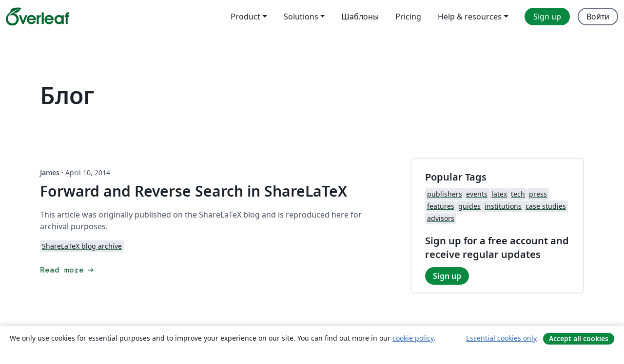

--- FILE ---
content_type: text/html; charset=utf-8
request_url: https://ru.overleaf.com/blog/page/87
body_size: 11728
content:
<!DOCTYPE html><html lang="ru"><head><title translate="no">Blog - Overleaf, Онлайн редактор LaTeX</title><meta name="twitter:title" content="Blog"><meta name="og:title" content="Blog"><meta name="description" content="Простой в использовании онлайн редактор LaTeX. Не требует установки, поддерживает совместную работу в реальном времени, контроль версий, сотни шаблонов LaTeX и многое другое."><meta itemprop="description" content="Простой в использовании онлайн редактор LaTeX. Не требует установки, поддерживает совместную работу в реальном времени, контроль версий, сотни шаблонов LaTeX и многое другое."><meta itemprop="image" content="https://cdn.overleaf.com/img/ol-brand/overleaf_og_logo.png"><meta name="image" content="https://cdn.overleaf.com/img/ol-brand/overleaf_og_logo.png"><meta itemprop="name" content="Overleaf, the Online LaTeX Editor"><meta name="twitter:card" content="summary"><meta name="twitter:site" content="@overleaf"><meta name="twitter:description" content="Простой в использовании онлайн редактор LaTeX. Не требует установки, поддерживает совместную работу в реальном времени, контроль версий, сотни шаблонов LaTeX и многое другое."><meta name="twitter:image" content="https://cdn.overleaf.com/img/ol-brand/overleaf_og_logo.png"><meta property="fb:app_id" content="400474170024644"><meta property="og:description" content="Простой в использовании онлайн редактор LaTeX. Не требует установки, поддерживает совместную работу в реальном времени, контроль версий, сотни шаблонов LaTeX и многое другое."><meta property="og:image" content="https://cdn.overleaf.com/img/ol-brand/overleaf_og_logo.png"><meta property="og:type" content="website"><meta name="viewport" content="width=device-width, initial-scale=1.0, user-scalable=yes"><link rel="icon" sizes="32x32" href="https://cdn.overleaf.com/favicon-32x32.png"><link rel="icon" sizes="16x16" href="https://cdn.overleaf.com/favicon-16x16.png"><link rel="icon" href="https://cdn.overleaf.com/favicon.svg" type="image/svg+xml"><link rel="apple-touch-icon" href="https://cdn.overleaf.com/apple-touch-icon.png"><link rel="mask-icon" href="https://cdn.overleaf.com/mask-favicon.svg" color="#046530"><link rel="canonical" href="https://ru.overleaf.com/blog/page/87"><link rel="manifest" href="https://cdn.overleaf.com/web.sitemanifest"><link rel="stylesheet" href="https://cdn.overleaf.com/stylesheets/main-style-afe04ae5b3f262f1f6a9.css" id="main-stylesheet"><link rel="alternate" href="https://www.overleaf.com/blog/page/87" hreflang="en"><link rel="alternate" href="https://cs.overleaf.com/blog/page/87" hreflang="cs"><link rel="alternate" href="https://es.overleaf.com/blog/page/87" hreflang="es"><link rel="alternate" href="https://pt.overleaf.com/blog/page/87" hreflang="pt"><link rel="alternate" href="https://fr.overleaf.com/blog/page/87" hreflang="fr"><link rel="alternate" href="https://de.overleaf.com/blog/page/87" hreflang="de"><link rel="alternate" href="https://sv.overleaf.com/blog/page/87" hreflang="sv"><link rel="alternate" href="https://tr.overleaf.com/blog/page/87" hreflang="tr"><link rel="alternate" href="https://it.overleaf.com/blog/page/87" hreflang="it"><link rel="alternate" href="https://cn.overleaf.com/blog/page/87" hreflang="zh-CN"><link rel="alternate" href="https://no.overleaf.com/blog/page/87" hreflang="no"><link rel="alternate" href="https://ru.overleaf.com/blog/page/87" hreflang="ru"><link rel="alternate" href="https://da.overleaf.com/blog/page/87" hreflang="da"><link rel="alternate" href="https://ko.overleaf.com/blog/page/87" hreflang="ko"><link rel="alternate" href="https://ja.overleaf.com/blog/page/87" hreflang="ja"><link rel="preload" href="https://cdn.overleaf.com/js/ru-json-3e296b82e9907483cfcd.js" as="script" nonce="4EC0ozDfkNx4eOUAoAxW3A=="><script type="text/javascript" nonce="4EC0ozDfkNx4eOUAoAxW3A==" id="ga-loader" data-ga-token="UA-112092690-1" data-ga-token-v4="G-RV4YBCCCWJ" data-cookie-domain=".overleaf.com" data-session-analytics-id="c40fd5e0-7cb5-4d8c-ae8e-dc2ed0a2a7d1">var gaSettings = document.querySelector('#ga-loader').dataset;
var gaid = gaSettings.gaTokenV4;
var gaToken = gaSettings.gaToken;
var cookieDomain = gaSettings.cookieDomain;
var sessionAnalyticsId = gaSettings.sessionAnalyticsId;
if(gaid) {
    var additionalGaConfig = sessionAnalyticsId ? { 'user_id': sessionAnalyticsId } : {};
    window.dataLayer = window.dataLayer || [];
    function gtag(){
        dataLayer.push(arguments);
    }
    gtag('js', new Date());
    gtag('config', gaid, { 'anonymize_ip': true, ...additionalGaConfig });
}
if (gaToken) {
    window.ga = window.ga || function () {
        (window.ga.q = window.ga.q || []).push(arguments);
    }, window.ga.l = 1 * new Date();
}
var loadGA = window.olLoadGA = function() {
    if (gaid) {
        var s = document.createElement('script');
        s.setAttribute('async', 'async');
        s.setAttribute('src', 'https://www.googletagmanager.com/gtag/js?id=' + gaid);
        document.querySelector('head').append(s);
    } 
    if (gaToken) {
        (function(i,s,o,g,r,a,m){i['GoogleAnalyticsObject']=r;i[r]=i[r]||function(){
        (i[r].q=i[r].q||[]).push(arguments)},i[r].l=1*new Date();a=s.createElement(o),
        m=s.getElementsByTagName(o)[0];a.async=1;a.src=g;m.parentNode.insertBefore(a,m)
        })(window,document,'script','//www.google-analytics.com/analytics.js','ga');
        ga('create', gaToken, cookieDomain.replace(/^\./, ""));
        ga('set', 'anonymizeIp', true);
        if (sessionAnalyticsId) {
            ga('set', 'userId', sessionAnalyticsId);
        }
        ga('send', 'pageview');
    }
};
// Check if consent given (features/cookie-banner)
var oaCookie = document.cookie.split('; ').find(function(cookie) {
    return cookie.startsWith('oa=');
});
if(oaCookie) {
    var oaCookieValue = oaCookie.split('=')[1];
    if(oaCookieValue === '1') {
        loadGA();
    }
}
</script><meta name="ol-csrfToken" content="2jvXEGip-xg_dp4lucWthdCnFGc8tRGi03Is"><meta name="ol-baseAssetPath" content="https://cdn.overleaf.com/"><meta name="ol-mathJaxPath" content="/js/libs/mathjax-3.2.2/es5/tex-svg-full.js"><meta name="ol-dictionariesRoot" content="/js/dictionaries/0.0.3/"><meta name="ol-usersEmail" content=""><meta name="ol-ab" data-type="json" content="{}"><meta name="ol-user_id"><meta name="ol-i18n" data-type="json" content="{&quot;currentLangCode&quot;:&quot;ru&quot;}"><meta name="ol-ExposedSettings" data-type="json" content="{&quot;isOverleaf&quot;:true,&quot;appName&quot;:&quot;Overleaf&quot;,&quot;adminEmail&quot;:&quot;support@overleaf.com&quot;,&quot;dropboxAppName&quot;:&quot;Overleaf&quot;,&quot;ieeeBrandId&quot;:15,&quot;hasAffiliationsFeature&quot;:true,&quot;hasSamlFeature&quot;:true,&quot;samlInitPath&quot;:&quot;/saml/ukamf/init&quot;,&quot;hasLinkUrlFeature&quot;:true,&quot;hasLinkedProjectFileFeature&quot;:true,&quot;hasLinkedProjectOutputFileFeature&quot;:true,&quot;siteUrl&quot;:&quot;https://www.overleaf.com&quot;,&quot;emailConfirmationDisabled&quot;:false,&quot;maxEntitiesPerProject&quot;:2000,&quot;maxUploadSize&quot;:52428800,&quot;projectUploadTimeout&quot;:120000,&quot;recaptchaSiteKey&quot;:&quot;6LebiTwUAAAAAMuPyjA4pDA4jxPxPe2K9_ndL74Q&quot;,&quot;recaptchaDisabled&quot;:{&quot;invite&quot;:true,&quot;login&quot;:false,&quot;passwordReset&quot;:false,&quot;register&quot;:false,&quot;addEmail&quot;:false},&quot;textExtensions&quot;:[&quot;tex&quot;,&quot;latex&quot;,&quot;sty&quot;,&quot;cls&quot;,&quot;bst&quot;,&quot;bib&quot;,&quot;bibtex&quot;,&quot;txt&quot;,&quot;tikz&quot;,&quot;mtx&quot;,&quot;rtex&quot;,&quot;md&quot;,&quot;asy&quot;,&quot;lbx&quot;,&quot;bbx&quot;,&quot;cbx&quot;,&quot;m&quot;,&quot;lco&quot;,&quot;dtx&quot;,&quot;ins&quot;,&quot;ist&quot;,&quot;def&quot;,&quot;clo&quot;,&quot;ldf&quot;,&quot;rmd&quot;,&quot;lua&quot;,&quot;gv&quot;,&quot;mf&quot;,&quot;yml&quot;,&quot;yaml&quot;,&quot;lhs&quot;,&quot;mk&quot;,&quot;xmpdata&quot;,&quot;cfg&quot;,&quot;rnw&quot;,&quot;ltx&quot;,&quot;inc&quot;],&quot;editableFilenames&quot;:[&quot;latexmkrc&quot;,&quot;.latexmkrc&quot;,&quot;makefile&quot;,&quot;gnumakefile&quot;],&quot;validRootDocExtensions&quot;:[&quot;tex&quot;,&quot;Rtex&quot;,&quot;ltx&quot;,&quot;Rnw&quot;],&quot;fileIgnorePattern&quot;:&quot;**/{{__MACOSX,.git,.texpadtmp,.R}{,/**},.!(latexmkrc),*.{dvi,aux,log,toc,out,pdfsync,synctex,synctex(busy),fdb_latexmk,fls,nlo,ind,glo,gls,glg,bbl,blg,doc,docx,gz,swp}}&quot;,&quot;sentryAllowedOriginRegex&quot;:&quot;^(https://[a-z]+\\\\.overleaf.com|https://cdn.overleaf.com|https://compiles.overleafusercontent.com)/&quot;,&quot;sentryDsn&quot;:&quot;https://4f0989f11cb54142a5c3d98b421b930a@app.getsentry.com/34706&quot;,&quot;sentryEnvironment&quot;:&quot;production&quot;,&quot;sentryRelease&quot;:&quot;3fca81ea1aaa1427da62102cb638f0b288e609b2&quot;,&quot;hotjarId&quot;:&quot;5148484&quot;,&quot;hotjarVersion&quot;:&quot;6&quot;,&quot;enableSubscriptions&quot;:true,&quot;gaToken&quot;:&quot;UA-112092690-1&quot;,&quot;gaTokenV4&quot;:&quot;G-RV4YBCCCWJ&quot;,&quot;propensityId&quot;:&quot;propensity-001384&quot;,&quot;cookieDomain&quot;:&quot;.overleaf.com&quot;,&quot;templateLinks&quot;:[{&quot;name&quot;:&quot;Journal articles&quot;,&quot;url&quot;:&quot;/gallery/tagged/academic-journal&quot;,&quot;trackingKey&quot;:&quot;academic-journal&quot;},{&quot;name&quot;:&quot;Books&quot;,&quot;url&quot;:&quot;/gallery/tagged/book&quot;,&quot;trackingKey&quot;:&quot;book&quot;},{&quot;name&quot;:&quot;Formal letters&quot;,&quot;url&quot;:&quot;/gallery/tagged/formal-letter&quot;,&quot;trackingKey&quot;:&quot;formal-letter&quot;},{&quot;name&quot;:&quot;Assignments&quot;,&quot;url&quot;:&quot;/gallery/tagged/homework&quot;,&quot;trackingKey&quot;:&quot;homework-assignment&quot;},{&quot;name&quot;:&quot;Posters&quot;,&quot;url&quot;:&quot;/gallery/tagged/poster&quot;,&quot;trackingKey&quot;:&quot;poster&quot;},{&quot;name&quot;:&quot;Presentations&quot;,&quot;url&quot;:&quot;/gallery/tagged/presentation&quot;,&quot;trackingKey&quot;:&quot;presentation&quot;},{&quot;name&quot;:&quot;Reports&quot;,&quot;url&quot;:&quot;/gallery/tagged/report&quot;,&quot;trackingKey&quot;:&quot;lab-report&quot;},{&quot;name&quot;:&quot;CVs and résumés&quot;,&quot;url&quot;:&quot;/gallery/tagged/cv&quot;,&quot;trackingKey&quot;:&quot;cv&quot;},{&quot;name&quot;:&quot;Theses&quot;,&quot;url&quot;:&quot;/gallery/tagged/thesis&quot;,&quot;trackingKey&quot;:&quot;thesis&quot;},{&quot;name&quot;:&quot;view_all&quot;,&quot;url&quot;:&quot;/latex/templates&quot;,&quot;trackingKey&quot;:&quot;view-all&quot;}],&quot;labsEnabled&quot;:true,&quot;wikiEnabled&quot;:true,&quot;templatesEnabled&quot;:true,&quot;cioWriteKey&quot;:&quot;2530db5896ec00db632a&quot;,&quot;cioSiteId&quot;:&quot;6420c27bb72163938e7d&quot;,&quot;linkedInInsightsPartnerId&quot;:&quot;7472905&quot;}"><meta name="ol-splitTestVariants" data-type="json" content="{}"><meta name="ol-splitTestInfo" data-type="json" content="{}"><meta name="ol-algolia" data-type="json" content="{&quot;appId&quot;:&quot;SK53GL4JLY&quot;,&quot;apiKey&quot;:&quot;9ac63d917afab223adbd2cd09ad0eb17&quot;,&quot;indexes&quot;:{&quot;wiki&quot;:&quot;learn-wiki&quot;,&quot;gallery&quot;:&quot;gallery-production&quot;}}"><meta name="ol-isManagedAccount" data-type="boolean"><meta name="ol-shouldLoadHotjar" data-type="boolean"><meta name="ol-no-single-dollar" data-type="boolean" content></head><body class="website-redesign" data-theme="default"><a class="skip-to-content" href="#main-content">Skip to content</a><nav class="navbar navbar-default navbar-main navbar-expand-lg website-redesign-navbar" aria-label="Primary"><div class="container-fluid navbar-container"><div class="navbar-header"><a class="navbar-brand" href="/" aria-label="Overleaf"><div class="navbar-logo"></div></a></div><button class="navbar-toggler collapsed" id="navbar-toggle-btn" type="button" data-bs-toggle="collapse" data-bs-target="#navbar-main-collapse" aria-controls="navbar-main-collapse" aria-expanded="false" aria-label="Toggle Навигация"><span class="material-symbols" aria-hidden="true" translate="no">menu</span></button><div class="navbar-collapse collapse" id="navbar-main-collapse"><ul class="nav navbar-nav navbar-right ms-auto" role="menubar"><!-- loop over header_extras--><li class="dropdown subdued" role="none"><button class="dropdown-toggle" aria-haspopup="true" aria-expanded="false" data-bs-toggle="dropdown" role="menuitem" event-tracking="menu-expand" event-tracking-mb="true" event-tracking-trigger="click" event-segmentation="{&quot;item&quot;:&quot;product&quot;,&quot;location&quot;:&quot;top-menu&quot;}">Product</button><ul class="dropdown-menu dropdown-menu-end" role="menu"><li role="none"><a class="dropdown-item" role="menuitem" href="/about/features-overview" event-tracking="menu-click" event-tracking-mb="true" event-tracking-trigger="click" event-segmentation='{"item":"premium-features","location":"top-menu"}'>Возможности</a></li><li role="none"><a class="dropdown-item" role="menuitem" href="/about/ai-features" event-tracking="menu-click" event-tracking-mb="true" event-tracking-trigger="click" event-segmentation='{"item":"ai-features","location":"top-menu"}'>AI</a></li></ul></li><li class="dropdown subdued" role="none"><button class="dropdown-toggle" aria-haspopup="true" aria-expanded="false" data-bs-toggle="dropdown" role="menuitem" event-tracking="menu-expand" event-tracking-mb="true" event-tracking-trigger="click" event-segmentation="{&quot;item&quot;:&quot;solutions&quot;,&quot;location&quot;:&quot;top-menu&quot;}">Solutions</button><ul class="dropdown-menu dropdown-menu-end" role="menu"><li role="none"><a class="dropdown-item" role="menuitem" href="/for/enterprises" event-tracking="menu-click" event-tracking-mb="true" event-tracking-trigger="click" event-segmentation='{"item":"enterprises","location":"top-menu"}'>For business</a></li><li role="none"><a class="dropdown-item" role="menuitem" href="/for/universities" event-tracking="menu-click" event-tracking-mb="true" event-tracking-trigger="click" event-segmentation='{"item":"universities","location":"top-menu"}'>For universities</a></li><li role="none"><a class="dropdown-item" role="menuitem" href="/for/government" event-tracking="menu-click" event-tracking-mb="true" event-tracking-trigger="click" event-segmentation='{"item":"government","location":"top-menu"}'>For government</a></li><li role="none"><a class="dropdown-item" role="menuitem" href="/for/publishers" event-tracking="menu-click" event-tracking-mb="true" event-tracking-trigger="click" event-segmentation='{"item":"publishers","location":"top-menu"}'>For publishers</a></li><li role="none"><a class="dropdown-item" role="menuitem" href="/about/customer-stories" event-tracking="menu-click" event-tracking-mb="true" event-tracking-trigger="click" event-segmentation='{"item":"customer-stories","location":"top-menu"}'>Customer stories</a></li></ul></li><li class="subdued" role="none"><a class="nav-link subdued" role="menuitem" href="/latex/templates" event-tracking="menu-click" event-tracking-mb="true" event-tracking-trigger="click" event-segmentation='{"item":"templates","location":"top-menu"}'>Шаблоны</a></li><li class="subdued" role="none"><a class="nav-link subdued" role="menuitem" href="/user/subscription/plans" event-tracking="menu-click" event-tracking-mb="true" event-tracking-trigger="click" event-segmentation='{"item":"pricing","location":"top-menu"}'>Pricing</a></li><li class="dropdown subdued nav-item-help" role="none"><button class="dropdown-toggle" aria-haspopup="true" aria-expanded="false" data-bs-toggle="dropdown" role="menuitem" event-tracking="menu-expand" event-tracking-mb="true" event-tracking-trigger="click" event-segmentation="{&quot;item&quot;:&quot;help-and-resources&quot;,&quot;location&quot;:&quot;top-menu&quot;}">Help & resources</button><ul class="dropdown-menu dropdown-menu-end" role="menu"><li role="none"><a class="dropdown-item" role="menuitem" href="/learn" event-tracking="menu-click" event-tracking-mb="true" event-tracking-trigger="click" event-segmentation='{"item":"learn","location":"top-menu"}'>Документация</a></li><li role="none"><a class="dropdown-item" role="menuitem" href="/for/community/resources" event-tracking="menu-click" event-tracking-mb="true" event-tracking-trigger="click" event-segmentation='{"item":"help-guides","location":"top-menu"}'>Help guides</a></li><li role="none"><a class="dropdown-item" role="menuitem" href="/about/why-latex" event-tracking="menu-click" event-tracking-mb="true" event-tracking-trigger="click" event-segmentation='{"item":"why-latex","location":"top-menu"}'>Why LaTeX?</a></li><li role="none"><a class="dropdown-item" role="menuitem" href="/blog" event-tracking="menu-click" event-tracking-mb="true" event-tracking-trigger="click" event-segmentation='{"item":"blog","location":"top-menu"}'>Блог</a></li><li role="none"><a class="dropdown-item" role="menuitem" data-ol-open-contact-form-modal="contact-us" data-bs-target="#contactUsModal" href data-bs-toggle="modal" event-tracking="menu-click" event-tracking-mb="true" event-tracking-trigger="click" event-segmentation='{"item":"contact","location":"top-menu"}'><span>Связаться с нами</span></a></li></ul></li><!-- logged out--><!-- register link--><li class="primary" role="none"><a class="nav-link" role="menuitem" href="/register" event-tracking="menu-click" event-tracking-action="clicked" event-tracking-trigger="click" event-tracking-mb="true" event-segmentation='{"page":"/blog/page/87","item":"register","location":"top-menu"}'>Sign up</a></li><!-- login link--><li role="none"><a class="nav-link" role="menuitem" href="/login" event-tracking="menu-click" event-tracking-action="clicked" event-tracking-trigger="click" event-tracking-mb="true" event-segmentation='{"page":"/blog/page/87","item":"login","location":"top-menu"}'>Войти</a></li><!-- projects link and account menu--></ul></div></div></nav><main class="content cms-page content-page" id="main-content"><div class="container blog-container"><div class="row section-row"><div class="col-sm-12"><h1>Блог</h1></div></div><div class="blog"><div class="row section-row"><div class="col-sm-12 col-lg-8"><ul class="blog-list"><li class="blog-post"><small class="blog-date"><b>James&nbsp;</b><b aria-hidden>·&nbsp;</b>April 10, 2014</small><h2 class="blog-post-title-link"><a href="/blog/forward-and-reverse-search-in-sharelatex-2014-04-10">Forward and Reverse Search in ShareLaTeX</a></h2><div class="row blog-content-preview"><div class="col-sm-12"><div data-ol-mathjax><p>This article was originally published on the ShareLaTeX blog and is reproduced here for archival purposes.</p>
</div></div></div><div class="row blog-tags"><div class="col-sm-12"><div class="tags"><ul class="badge-link-list"><li><a class="badge-link badge-link-light" href="/blog/tagged/ShareLaTeX blog archive"><span class="badge text-dark bg-light"><span class="badge-content" data-badge-tooltip data-bs-placement="bottom" data-bs-title="ShareLaTeX blog archive">ShareLaTeX blog archive</span></span></a></li></ul></div></div></div><div class="row row-spaced"><div class="col-sm-12 blog-read-more"><a href="/blog/forward-and-reverse-search-in-sharelatex-2014-04-10">Read more<span class="material-symbols material-symbols-rounded" aria-hidden="true" translate="no">arrow_right_alt</span></a></div></div></li><li class="blog-post"><small class="blog-date"><b>John&nbsp;</b><b aria-hidden>·&nbsp;</b>April 7, 2014</small><h2 class="blog-post-title-link"><a href="/blog/158-synctex-is-here-scroll-click-and-hey-presto">SyncTeX is here! Scroll, click, and hey presto!</a></h2><div class="row blog-content-preview"><div class="col-sm-12"><div data-ol-mathjax><p><em>Spotted a typo in your article? Need to make quick changes to text, figures or equations?  Now you can simply click on the pdf preview and we'll take you straight to that line in the source text so you can edit it right away.</em></p>

<div><a href="/blog/158"><img src="https://www.filepicker.io/api/file/RYj384xpRdGEMfCeQCd6" alt="WriteLaTeX SyncTeX demo screenshot 0" style="width:90%;border:1px solid gray" /></a></div>
<br /></div></div></div><div class="row blog-tags"><div class="col-sm-12"></div></div><div class="row row-spaced"><div class="col-sm-12 blog-read-more"><a href="/blog/158-synctex-is-here-scroll-click-and-hey-presto">Read more<span class="material-symbols material-symbols-rounded" aria-hidden="true" translate="no">arrow_right_alt</span></a></div></div></li><li class="blog-post"><small class="blog-date">March 31, 2014</small><h2 class="blog-post-title-link"><a href="/blog/157-save-to-dropbox-and-create-protected-projects-on-pro">Save to Dropbox and Create Protected Projects on Pro</a></h2><div class="row blog-content-preview"><div class="col-sm-12"><div data-ol-mathjax><p>Overleaf Pro gives you access to an advanced set of features that make it even easier to create, edit and collaborate on your projects.</p>

<p>Here we provide a short guide to getting started with Pro, covering how to use the offline save to Dropbox feature, and how to create and share protected projects.</p></div></div></div><div class="row blog-tags"><div class="col-sm-12"></div></div><div class="row row-spaced"><div class="col-sm-12 blog-read-more"><a href="/blog/157-save-to-dropbox-and-create-protected-projects-on-pro">Read more<span class="material-symbols material-symbols-rounded" aria-hidden="true" translate="no">arrow_right_alt</span></a></div></div></li><li class="blog-post"><small class="blog-date"><b>James&nbsp;</b><b aria-hidden>·&nbsp;</b>March 31, 2014</small><h2 class="blog-post-title-link"><a href="/blog/track-changes-in-your-latex-documents-2014-03-31">Track changes in your LaTeX documents</a></h2><div class="row blog-content-preview"><div class="col-sm-12"><div data-ol-mathjax><p>This article was originally published on the ShareLaTeX blog and is reproduced here for archival purposes.</p>
</div></div></div><div class="row blog-tags"><div class="col-sm-12"><div class="tags"><ul class="badge-link-list"><li><a class="badge-link badge-link-light" href="/blog/tagged/ShareLaTeX blog archive"><span class="badge text-dark bg-light"><span class="badge-content" data-badge-tooltip data-bs-placement="bottom" data-bs-title="ShareLaTeX blog archive">ShareLaTeX blog archive</span></span></a></li></ul></div></div></div><div class="row row-spaced"><div class="col-sm-12 blog-read-more"><a href="/blog/track-changes-in-your-latex-documents-2014-03-31">Read more<span class="material-symbols material-symbols-rounded" aria-hidden="true" translate="no">arrow_right_alt</span></a></div></div></li><li class="blog-post"><small class="blog-date">March 10, 2014</small><h2 class="blog-post-title-link"><a href="/blog/155-support-for-eps-figures-on-writelatex">Support for EPS figures on writeLaTeX</a></h2><div class="row blog-content-preview"><div class="col-sm-12"><div data-ol-mathjax><p>As part of our recent upgrades to the writeLaTeX editor, you can now upload and insert .eps figures into your documents:</p>

<div style="text-align:center"><a href="/blog/155"><img src="https://www.filepicker.io/api/file/zWXrzujNTYuCadUnuE33" alt="Writelatex eps figure upload example screenshot" style="width:100%" /></a></div>
<br /></div></div></div><div class="row blog-tags"><div class="col-sm-12"></div></div><div class="row row-spaced"><div class="col-sm-12 blog-read-more"><a href="/blog/155-support-for-eps-figures-on-writelatex">Read more<span class="material-symbols material-symbols-rounded" aria-hidden="true" translate="no">arrow_right_alt</span></a></div></div></li></ul><nav role="navigation" aria-label="Pagination Navigation"><ul class="pagination"><li><a aria-label="Go to first page" href="/blog"><span aria-hidden="true">&lt;&lt;</span>
First</a></li><li><a aria-label="Go to previous page" href="/blog/page/86" rel="prev"><span aria-hidden="true">&lt;</span>
Prev</a></li><li aria-hidden="true"><span>…</span></li><li><a aria-label="Go to page 83" href="/blog/page/83">83</a></li><li><a aria-label="Go to page 84" href="/blog/page/84">84</a></li><li><a aria-label="Go to page 85" href="/blog/page/85">85</a></li><li><a aria-label="Go to page 86" href="/blog/page/86">86</a></li><li class="active"><span aria-label="Current Page, Page 87" aria-current="true">87</span></li><li><a aria-label="Go to page 88" href="/blog/page/88">88</a></li><li><a aria-label="Go to page 89" href="/blog/page/89">89</a></li><li><a aria-label="Go to page 90" href="/blog/page/90">90</a></li><li><a aria-label="Go to page 91" href="/blog/page/91">91</a></li><li class="ellipses" aria-hidden="true"><span>…</span></li><li><a aria-label="Go to next page" href="/blog/page/88" rel="next">Next
<span aria-hidden="true">&gt;</span></a></li><li><a aria-label="Go to last page" href="/blog/page/101">Last
<span aria-hidden="true">&gt;&gt;</span></a></li></ul></nav></div><div class="col-sm-12 col-lg-4"><div class="card card-grey-border sidebar-blog"><div class="card-body"><h2>Popular Tags</h2><div class="tags"><ul class="badge-link-list"><li><a class="badge-link badge-link-light" href="/blog/tagged/publishers"><span class="badge text-dark bg-light"><span class="badge-content" data-badge-tooltip data-bs-placement="bottom" data-bs-title="publishers">publishers</span></span></a></li><li><a class="badge-link badge-link-light" href="/blog/tagged/events"><span class="badge text-dark bg-light"><span class="badge-content" data-badge-tooltip data-bs-placement="bottom" data-bs-title="events">events</span></span></a></li><li><a class="badge-link badge-link-light" href="/blog/tagged/latex"><span class="badge text-dark bg-light"><span class="badge-content" data-badge-tooltip data-bs-placement="bottom" data-bs-title="latex">latex</span></span></a></li><li><a class="badge-link badge-link-light" href="/blog/tagged/tech"><span class="badge text-dark bg-light"><span class="badge-content" data-badge-tooltip data-bs-placement="bottom" data-bs-title="tech">tech</span></span></a></li><li><a class="badge-link badge-link-light" href="/blog/tagged/press"><span class="badge text-dark bg-light"><span class="badge-content" data-badge-tooltip data-bs-placement="bottom" data-bs-title="press">press</span></span></a></li><li><a class="badge-link badge-link-light" href="/blog/tagged/features"><span class="badge text-dark bg-light"><span class="badge-content" data-badge-tooltip data-bs-placement="bottom" data-bs-title="features">features</span></span></a></li><li><a class="badge-link badge-link-light" href="/blog/tagged/guides"><span class="badge text-dark bg-light"><span class="badge-content" data-badge-tooltip data-bs-placement="bottom" data-bs-title="guides">guides</span></span></a></li><li><a class="badge-link badge-link-light" href="/blog/tagged/institutions"><span class="badge text-dark bg-light"><span class="badge-content" data-badge-tooltip data-bs-placement="bottom" data-bs-title="institutions">institutions</span></span></a></li><li><a class="badge-link badge-link-light" href="/blog/tagged/case studies"><span class="badge text-dark bg-light"><span class="badge-content" data-badge-tooltip data-bs-placement="bottom" data-bs-title="case studies">case studies</span></span></a></li><li><a class="badge-link badge-link-light" href="/blog/tagged/advisors"><span class="badge text-dark bg-light"><span class="badge-content" data-badge-tooltip data-bs-placement="bottom" data-bs-title="advisors">advisors</span></span></a></li></ul></div><div class="sidebar-register-container"><h2>Sign up for a free account and receive regular updates</h2><a class="btn btn-primary" href="/register">Sign up</a></div></div></div></div></div></div><div class="row section-row"><div class="col-md-12"><div class="begin-now-card"><div class="card card-pattern"><div class="card-body"><p class="dm-mono"><span class="font-size-display-xs"><span class="text-purple-bright">\begin</span><wbr><span class="text-green-bright">{</span><span>now</span><span class="text-green-bright">}</span></span></p><p>Discover why over 25 million people worldwide trust Overleaf with their work.</p><p class="card-links"><a class="btn btn-primary card-link" href="/register">Sign up for free</a><a class="btn card-link btn-secondary" href="/user/subscription/plans">Explore all plans</a></p></div></div></div></div></div></div></main><footer class="fat-footer hidden-print website-redesign-fat-footer"><div class="fat-footer-container"><div class="fat-footer-sections"><div class="footer-section" id="footer-brand"><a class="footer-brand" href="/" aria-label="Overleaf"></a></div><div class="footer-section"><h2 class="footer-section-heading">О сайте</h2><ul class="list-unstyled"><li><a href="/about">О нас</a></li><li><a href="https://digitalscience.pinpointhq.com/">Careers</a></li><li><a href="/blog">Блог</a></li></ul></div><div class="footer-section"><h2 class="footer-section-heading">Solutions</h2><ul class="list-unstyled"><li><a href="/for/enterprises">For business</a></li><li><a href="/for/universities">For universities</a></li><li><a href="/for/government">For government</a></li><li><a href="/for/publishers">For publishers</a></li><li><a href="/about/customer-stories">Customer stories</a></li></ul></div><div class="footer-section"><h2 class="footer-section-heading">Learn</h2><ul class="list-unstyled"><li><a href="/learn/latex/Learn_LaTeX_in_30_minutes">Learn LaTeX in 30 minutes</a></li><li><a href="/latex/templates">Шаблоны</a></li><li><a href="/events/webinars">Webinars</a></li><li><a href="/learn/latex/Tutorials">Tutorials</a></li><li><a href="/learn/latex/Inserting_Images">How to insert images</a></li><li><a href="/learn/latex/Tables">How to create tables</a></li></ul></div><div class="footer-section"><h2 class="footer-section-heading">Pricing</h2><ul class="list-unstyled"><li><a href="/user/subscription/plans?itm_referrer=footer-for-indv">For individuals</a></li><li><a href="/user/subscription/plans?plan=group&amp;itm_referrer=footer-for-groups">For groups and organizations</a></li><li><a href="/user/subscription/plans?itm_referrer=footer-for-students#student-annual">For students</a></li></ul></div><div class="footer-section"><h2 class="footer-section-heading">Get involved</h2><ul class="list-unstyled"><li><a href="https://forms.gle/67PSpN1bLnjGCmPQ9">Let us know what you think</a></li></ul></div><div class="footer-section"><h2 class="footer-section-heading">Помощь</h2><ul class="list-unstyled"><li><a href="/learn">Документация </a></li><li><a href="/contact">Contact us </a></li><li><a href="https://status.overleaf.com/">Website status</a></li></ul></div></div><div class="fat-footer-base"><div class="fat-footer-base-section fat-footer-base-meta"><div class="fat-footer-base-item"><div class="fat-footer-base-copyright">© 2026 Overleaf</div><a href="/legal">Privacy and Terms</a><a href="https://www.digital-science.com/security-certifications/">Compliance</a></div><ul class="fat-footer-base-item list-unstyled fat-footer-base-language"><li class="dropdown dropup subdued language-picker" dropdown><button class="btn btn-link btn-inline-link" id="language-picker-toggle" dropdown-toggle data-ol-lang-selector-tooltip data-bs-toggle="dropdown" aria-haspopup="true" aria-expanded="false" aria-label="Select Язык" tooltip="Язык" title="Язык"><span class="material-symbols" aria-hidden="true" translate="no">translate</span>&nbsp;<span class="language-picker-text">Русский</span></button><ul class="dropdown-menu dropdown-menu-sm-width" role="menu" aria-labelledby="language-picker-toggle"><li class="dropdown-header">Язык</li><li class="lng-option"><a class="menu-indent dropdown-item" href="https://www.overleaf.com/blog/page/87" role="menuitem" aria-selected="false">English</a></li><li class="lng-option"><a class="menu-indent dropdown-item" href="https://cs.overleaf.com/blog/page/87" role="menuitem" aria-selected="false">Čeština</a></li><li class="lng-option"><a class="menu-indent dropdown-item" href="https://es.overleaf.com/blog/page/87" role="menuitem" aria-selected="false">Español</a></li><li class="lng-option"><a class="menu-indent dropdown-item" href="https://pt.overleaf.com/blog/page/87" role="menuitem" aria-selected="false">Português</a></li><li class="lng-option"><a class="menu-indent dropdown-item" href="https://fr.overleaf.com/blog/page/87" role="menuitem" aria-selected="false">Français</a></li><li class="lng-option"><a class="menu-indent dropdown-item" href="https://de.overleaf.com/blog/page/87" role="menuitem" aria-selected="false">Deutsch</a></li><li class="lng-option"><a class="menu-indent dropdown-item" href="https://sv.overleaf.com/blog/page/87" role="menuitem" aria-selected="false">Svenska</a></li><li class="lng-option"><a class="menu-indent dropdown-item" href="https://tr.overleaf.com/blog/page/87" role="menuitem" aria-selected="false">Türkçe</a></li><li class="lng-option"><a class="menu-indent dropdown-item" href="https://it.overleaf.com/blog/page/87" role="menuitem" aria-selected="false">Italiano</a></li><li class="lng-option"><a class="menu-indent dropdown-item" href="https://cn.overleaf.com/blog/page/87" role="menuitem" aria-selected="false">简体中文</a></li><li class="lng-option"><a class="menu-indent dropdown-item" href="https://no.overleaf.com/blog/page/87" role="menuitem" aria-selected="false">Norsk</a></li><li class="lng-option"><a class="menu-indent dropdown-item active" href="https://ru.overleaf.com/blog/page/87" role="menuitem" aria-selected="true">Русский<span class="material-symbols dropdown-item-trailing-icon" aria-hidden="true" translate="no">check</span></a></li><li class="lng-option"><a class="menu-indent dropdown-item" href="https://da.overleaf.com/blog/page/87" role="menuitem" aria-selected="false">Dansk</a></li><li class="lng-option"><a class="menu-indent dropdown-item" href="https://ko.overleaf.com/blog/page/87" role="menuitem" aria-selected="false">한국어</a></li><li class="lng-option"><a class="menu-indent dropdown-item" href="https://ja.overleaf.com/blog/page/87" role="menuitem" aria-selected="false">日本語</a></li></ul></li></ul></div><div class="fat-footer-base-section fat-footer-base-social"><div class="fat-footer-base-item"><a class="fat-footer-social x-logo" href="https://x.com/overleaf"><svg xmlns="http://www.w3.org/2000/svg" viewBox="0 0 1200 1227" height="25"><path d="M714.163 519.284L1160.89 0H1055.03L667.137 450.887L357.328 0H0L468.492 681.821L0 1226.37H105.866L515.491 750.218L842.672 1226.37H1200L714.137 519.284H714.163ZM569.165 687.828L521.697 619.934L144.011 79.6944H306.615L611.412 515.685L658.88 583.579L1055.08 1150.3H892.476L569.165 687.854V687.828Z"></path></svg><span class="visually-hidden">Overleaf on X</span></a><a class="fat-footer-social facebook-logo" href="https://www.facebook.com/overleaf.editor"><svg xmlns="http://www.w3.org/2000/svg" viewBox="0 0 666.66668 666.66717" height="25"><defs><clipPath id="a" clipPathUnits="userSpaceOnUse"><path d="M0 700h700V0H0Z"></path></clipPath></defs><g clip-path="url(#a)" transform="matrix(1.33333 0 0 -1.33333 -133.333 800)"><path class="background" d="M0 0c0 138.071-111.929 250-250 250S-500 138.071-500 0c0-117.245 80.715-215.622 189.606-242.638v166.242h-51.552V0h51.552v32.919c0 85.092 38.508 124.532 122.048 124.532 15.838 0 43.167-3.105 54.347-6.211V81.986c-5.901.621-16.149.932-28.882.932-40.993 0-56.832-15.528-56.832-55.9V0h81.659l-14.028-76.396h-67.631v-171.773C-95.927-233.218 0-127.818 0 0" fill="#0866ff" transform="translate(600 350)"></path><path class="text" d="m0 0 14.029 76.396H-67.63v27.019c0 40.372 15.838 55.899 56.831 55.899 12.733 0 22.981-.31 28.882-.931v69.253c-11.18 3.106-38.509 6.212-54.347 6.212-83.539 0-122.048-39.441-122.048-124.533V76.396h-51.552V0h51.552v-166.242a250.559 250.559 0 0 1 60.394-7.362c10.254 0 20.358.632 30.288 1.831V0Z" fill="#fff" transform="translate(447.918 273.604)"></path></g></svg><span class="visually-hidden">Overleaf on Facebook</span></a><a class="fat-footer-social linkedin-logo" href="https://www.linkedin.com/company/writelatex-limited"><svg xmlns="http://www.w3.org/2000/svg" viewBox="0 0 72 72" height="25"><g fill="none" fill-rule="evenodd"><path class="background" fill="#0B66C3" d="M8 72h56a8 8 0 0 0 8-8V8a8 8 0 0 0-8-8H8a8 8 0 0 0-8 8v56a8 8 0 0 0 8 8"></path><path class="text" fill="#FFF" d="M62 62H51.316V43.802c0-4.99-1.896-7.777-5.845-7.777-4.296 0-6.54 2.901-6.54 7.777V62H28.632V27.333H38.93v4.67s3.096-5.729 10.453-5.729c7.353 0 12.617 4.49 12.617 13.777zM16.35 22.794c-3.508 0-6.35-2.864-6.35-6.397C10 12.864 12.842 10 16.35 10c3.507 0 6.347 2.864 6.347 6.397 0 3.533-2.84 6.397-6.348 6.397ZM11.032 62h10.736V27.333H11.033V62"></path></g></svg><span class="visually-hidden">Overleaf on LinkedIn</span></a></div></div></div></div></footer><section class="cookie-banner hidden-print hidden" aria-label="Cookie banner"><div class="cookie-banner-content">We only use cookies for essential purposes and to improve your experience on our site. You can find out more in our <a href="/legal#Cookies">cookie policy</a>.</div><div class="cookie-banner-actions"><button class="btn btn-link btn-sm" type="button" data-ol-cookie-banner-set-consent="essential">Essential cookies only</button><button class="btn btn-primary btn-sm" type="button" data-ol-cookie-banner-set-consent="all">Accept all cookies</button></div></section><div class="modal fade" id="contactUsModal" tabindex="-1" aria-labelledby="contactUsModalLabel" data-ol-contact-form-modal="contact-us"><div class="modal-dialog"><form name="contactForm" data-ol-async-form data-ol-contact-form data-ol-contact-form-with-search="true" role="form" aria-label="Связаться с нами" action="/support"><input name="inbox" type="hidden" value="support"><div class="modal-content"><div class="modal-header"><h4 class="modal-title" id="contactUsModalLabel">Связаться с нами</h4><button class="btn-close" type="button" data-bs-dismiss="modal" aria-label="Закрыть"><span aria-hidden="true"></span></button></div><div class="modal-body"><div data-ol-not-sent><div class="modal-form-messages"><div class="form-messages-bottom-margin" data-ol-form-messages-new-style="" role="alert"></div><div class="notification notification-type-error" hidden data-ol-custom-form-message="error_performing_request" role="alert" aria-live="polite"><div class="notification-icon"><span class="material-symbols" aria-hidden="true" translate="no">error</span></div><div class="notification-content text-left">Something went wrong. Please try again..</div></div></div><label class="form-label" for="contact-us-email-794">Адрес электронной почты</label><div class="mb-3"><input class="form-control" name="email" id="contact-us-email-794" required type="email" spellcheck="false" maxlength="255" value="" data-ol-contact-form-email-input></div><div class="form-group"><label class="form-label" for="contact-us-subject-794">Тема</label><div class="mb-3"><input class="form-control" name="subject" id="contact-us-subject-794" required autocomplete="off" maxlength="255"><div data-ol-search-results-wrapper hidden><ul class="dropdown-menu contact-suggestions-dropdown show" data-ol-search-results aria-role="region" aria-label="Help articles matching your subject"><li class="dropdown-header">Have you checked our <a href="/learn/kb" target="_blank">база знаний</a>?</li><li><hr class="dropdown-divider"></li><div data-ol-search-results-container></div></ul></div></div></div><label class="form-label" for="contact-us-sub-subject-794">What do you need help with?</label><div class="mb-3"><select class="form-select" name="subSubject" id="contact-us-sub-subject-794" required autocomplete="off"><option selected disabled>Please select…</option><option>Using LaTeX</option><option>Using the Overleaf Editor</option><option>Using Writefull</option><option>Logging in or managing your account</option><option>Managing your subscription</option><option>Using premium features</option><option>Contacting the Sales team</option><option>Other</option></select></div><label class="form-label" for="contact-us-project-url-794">URL проекта (Необязательный)</label><div class="mb-3"><input class="form-control" name="projectUrl" id="contact-us-project-url-794"></div><label class="form-label" for="contact-us-message-794">Let us know how we can help</label><div class="mb-3"><textarea class="form-control contact-us-modal-textarea" name="message" id="contact-us-message-794" required type="text"></textarea></div><div class="mb-3 d-none"><label class="visually-hidden" for="important-message">Important message</label><input class="form-control" name="important_message" id="important-message"></div></div><div class="mt-2" data-ol-sent hidden><h5 class="message-received">Message received</h5><p>Thanks for getting in touch. Our team will get back to you by email as soon as possible.</p><p>Email:&nbsp;<span data-ol-contact-form-thank-you-email></span></p></div></div><div class="modal-footer" data-ol-not-sent><button class="btn btn-primary" type="submit" data-ol-disabled-inflight event-tracking="form-submitted-contact-us" event-tracking-mb="true" event-tracking-trigger="click" event-segmentation="{&quot;location&quot;:&quot;contact-us-form&quot;}"><span data-ol-inflight="idle">Send message</span><span hidden data-ol-inflight="pending">Sending&hellip;</span></button></div></div></form></div></div></body><script type="text/javascript" nonce="4EC0ozDfkNx4eOUAoAxW3A==" src="https://cdn.overleaf.com/js/runtime-acf0066e8fa5d5d668bd.js"></script><script type="text/javascript" nonce="4EC0ozDfkNx4eOUAoAxW3A==" src="https://cdn.overleaf.com/js/27582-79e5ed8c65f6833386ec.js"></script><script type="text/javascript" nonce="4EC0ozDfkNx4eOUAoAxW3A==" src="https://cdn.overleaf.com/js/29088-e3f6cf68f932ee256fec.js"></script><script type="text/javascript" nonce="4EC0ozDfkNx4eOUAoAxW3A==" src="https://cdn.overleaf.com/js/8732-61de629a6fc4a719a5e1.js"></script><script type="text/javascript" nonce="4EC0ozDfkNx4eOUAoAxW3A==" src="https://cdn.overleaf.com/js/11229-f88489299ead995b1003.js"></script><script type="text/javascript" nonce="4EC0ozDfkNx4eOUAoAxW3A==" src="https://cdn.overleaf.com/js/bootstrap-6faaf78625873fafb726.js"></script><script type="text/javascript" nonce="4EC0ozDfkNx4eOUAoAxW3A==" src="https://cdn.overleaf.com/js/27582-79e5ed8c65f6833386ec.js"></script><script type="text/javascript" nonce="4EC0ozDfkNx4eOUAoAxW3A==" src="https://cdn.overleaf.com/js/29088-e3f6cf68f932ee256fec.js"></script><script type="text/javascript" nonce="4EC0ozDfkNx4eOUAoAxW3A==" src="https://cdn.overleaf.com/js/62382-0a4f25c3829fc56de629.js"></script><script type="text/javascript" nonce="4EC0ozDfkNx4eOUAoAxW3A==" src="https://cdn.overleaf.com/js/16164-b8450ba94d9bab0bbae1.js"></script><script type="text/javascript" nonce="4EC0ozDfkNx4eOUAoAxW3A==" src="https://cdn.overleaf.com/js/45250-424aec613d067a9a3e96.js"></script><script type="text/javascript" nonce="4EC0ozDfkNx4eOUAoAxW3A==" src="https://cdn.overleaf.com/js/24686-731b5e0a16bfe66018de.js"></script><script type="text/javascript" nonce="4EC0ozDfkNx4eOUAoAxW3A==" src="https://cdn.overleaf.com/js/99612-000be62f228c87d764b4.js"></script><script type="text/javascript" nonce="4EC0ozDfkNx4eOUAoAxW3A==" src="https://cdn.overleaf.com/js/26348-e10ddc0eb984edb164b0.js"></script><script type="text/javascript" nonce="4EC0ozDfkNx4eOUAoAxW3A==" src="https://cdn.overleaf.com/js/97519-6759d15ea9ad7f4d6c85.js"></script><script type="text/javascript" nonce="4EC0ozDfkNx4eOUAoAxW3A==" src="https://cdn.overleaf.com/js/81920-0120c779815f6c20abc9.js"></script><script type="text/javascript" nonce="4EC0ozDfkNx4eOUAoAxW3A==" src="https://cdn.overleaf.com/js/77474-c60464f50f9e7c4965bb.js"></script><script type="text/javascript" nonce="4EC0ozDfkNx4eOUAoAxW3A==" src="https://cdn.overleaf.com/js/92439-14c18d886f5c8eb09f1b.js"></script><script type="text/javascript" nonce="4EC0ozDfkNx4eOUAoAxW3A==" src="https://cdn.overleaf.com/js/modules/cms/pages/cms-78f593694363ef6a622b.js"></script><script type="text/javascript" nonce="4EC0ozDfkNx4eOUAoAxW3A==" src="https://cdn.overleaf.com/js/27582-79e5ed8c65f6833386ec.js"></script><script type="text/javascript" nonce="4EC0ozDfkNx4eOUAoAxW3A==" src="https://cdn.overleaf.com/js/tracking-68d16a86768b7bfb2b22.js"></script><script type="text/javascript" nonce="4EC0ozDfkNx4eOUAoAxW3A==" src="https://cdn.overleaf.com/js/27582-79e5ed8c65f6833386ec.js"></script><script type="text/javascript" nonce="4EC0ozDfkNx4eOUAoAxW3A==" src="https://cdn.overleaf.com/js/linkedin-insight-4d165001d5c741c8d3dc.js"></script></html>

--- FILE ---
content_type: application/javascript;charset=utf-8
request_url: https://cdn.overleaf.com/js/runtime-acf0066e8fa5d5d668bd.js
body_size: 9226
content:
(()=>{"use strict";var e,c,a,f,d,b={},t={};function r(e){var c=t[e];if(void 0!==c)return c.exports;var a=t[e]={id:e,loaded:!1,exports:{}};return b[e].call(a.exports,a,a.exports,r),a.loaded=!0,a.exports}r.m=b,r.amdO={},e=[],r.O=(c,a,f,d)=>{if(!a){var b=1/0;for(m=0;m<e.length;m++){a=e[m][0],f=e[m][1],d=e[m][2];for(var t=!0,o=0;o<a.length;o++)(!1&d||b>=d)&&Object.keys(r.O).every((e=>r.O[e](a[o])))?a.splice(o--,1):(t=!1,d<b&&(b=d));if(t){e.splice(m--,1);var n=f();void 0!==n&&(c=n)}}return c}d=d||0;for(var m=e.length;m>0&&e[m-1][2]>d;m--)e[m]=e[m-1];e[m]=[a,f,d]},r.n=e=>{var c=e&&e.__esModule?()=>e.default:()=>e;return r.d(c,{a:c}),c},a=Object.getPrototypeOf?e=>Object.getPrototypeOf(e):e=>e.__proto__,r.t=function(e,f){if(1&f&&(e=this(e)),8&f)return e;if("object"==typeof e&&e){if(4&f&&e.__esModule)return e;if(16&f&&"function"==typeof e.then)return e}var d=Object.create(null);r.r(d);var b={};c=c||[null,a({}),a([]),a(a)];for(var t=2&f&&e;"object"==typeof t&&!~c.indexOf(t);t=a(t))Object.getOwnPropertyNames(t).forEach((c=>b[c]=()=>e[c]));return b.default=()=>e,r.d(d,b),d},r.d=(e,c)=>{for(var a in c)r.o(c,a)&&!r.o(e,a)&&Object.defineProperty(e,a,{enumerable:!0,get:c[a]})},r.f={},r.e=e=>Promise.all(Object.keys(r.f).reduce(((c,a)=>(r.f[a](e,c),c)),[])),r.u=e=>"js/"+({156:"cm6-theme25",1500:"cs-json",2061:"cm6-theme15",5460:"pdf-js-viewer",6762:"cm6-theme23",7668:"references-worker",7728:"cm6-theme29",8264:"cm6-theme18",8363:"ja-json",12050:"cm6-theme12",12965:"cm6-theme24",13890:"pdf-worker",17565:"codemirror-editor",20091:"cm6-theme35",20537:"cm6-theme28",21073:"cm6-theme19",24859:"cm6-theme13",25774:"cm6-theme27",26294:"cm6-theme30",28028:"zh-CN-json",28159:"it-json",29111:"cm6-theme40",29560:"cm6-theme21",29683:"sv-json",30028:"tr-json",30080:"cm6-theme36",31062:"cm6-theme16",31153:"active-tests-graph-worker",32800:"ko-json",32900:"cm6-theme32",34848:"cm6-theme10",35763:"cm6-theme22",37668:"cm6-theme14",38583:"cm6-theme26",39103:"cm6-theme31",39851:"writefull-app-loader",41490:"pt-json",42889:"cm6-theme37",43197:"ai-workbench",43871:"cm6-theme17",45709:"cm6-theme33",47059:"app-root-context",47897:"no-json",48126:"cm6-theme38",48378:"app-writefull-toggle",49146:"es-json",52482:"cm6-theme3",54511:"app-writefull-toolbar",55698:"cm6-theme34",55759:"latex-linter-worker",56815:"codemirror-emacs",60935:"cm6-theme39",61505:"cm6-theme8",62634:"pl-json",65291:"cm6-theme2",65826:"fr-json",66527:"fi-json",68029:"hunspell-worker",71494:"cm6-theme7",74191:"ru-json",75280:"cm6-theme1",78100:"cm6-theme5",79101:"writefull-codemirror-extensions",80424:"nl-json",84303:"cm6-theme6",88089:"cm6-theme0",89409:"de-json",90909:"cm6-theme4",93953:"cm6-theme20",96509:"da-json",96969:"en-json",97112:"cm6-theme9",99241:"cm6-theme11"}[e]||e)+"-"+{155:"7eaa20f2fa27ea584ae1",156:"aeaa5e889e61727a5fa1",243:"2170d1e1dcf2bbef3e28",840:"8f5ca7297785c211e7ef",1013:"f726a42b9151b6d607b4",1124:"cfd2dc8324c6131a9282",1215:"eec7e2633e1a3862701e",1500:"2eb023ee15bd7120214c",2028:"549d446fa7afbe035046",2055:"0ac84879046d3c9a367b",2061:"66d5252f980da87e8a8d",2355:"dab4695878d7f396bb6e",2541:"9c9e4d4c397f6272eb67",3935:"c89fc4fedbc8e15f1637",4094:"a30c29781827bdd023d6",4283:"388477ce353d798a7057",4324:"9d88488305a852ad55f4",4330:"d16e35ba2eadc28aed65",4833:"fab34842932f11e8aefe",4997:"26fad6854899df7f2299",5357:"74390cde452e2d7e83d0",5455:"f5bb4f5802f54c2fc936",5460:"04e71b4f73fc82801b91",5503:"982dc2260734cce4feba",5777:"2786cec4b16acce9b224",5965:"6b2c82e322b5070fd289",6762:"78b17c8d076154e78551",7097:"741269bd6aba03b94a5b",7562:"4e46e3c36c6b4bc0c555",7570:"f67e413c266f7382da3d",7668:"310e5a1293f9ca5dab21",7728:"32bd3d0d3c3e0d4bf659",7729:"6d26c0663409d865340c",7916:"27fa3d15f48820e8e248",8264:"7bd6ee7bd6c9288a440f",8363:"1e2a183418e610de082c",8585:"ffaaceb87e6232552e57",8974:"59ac333bc7e542a933ed",9251:"f40b34d460d794f0da44",10110:"731bd4d18fddded71620",10124:"f838c9a4653a76fe9f22",11165:"bafab94482f221e99240",11318:"dc2e891ed1bdf5a91b56",11365:"1e2aea8b76ea9405bc86",11804:"53b81ead55b6bf038802",12050:"2e5dbc55144626af4247",12960:"3891b705dd01803b7850",12965:"1c7e136bfd88862f37bc",13162:"307cbae9f6a10939211e",13758:"e1ba57d8ee4f39132d73",13832:"60c6fcdbb72a31323bc3",13890:"710803f0d0632b5ef22d",14061:"fdc7946d429e67c4ce28",14482:"91abe04266c3d4ae3f09",14595:"aed0e4df9f099b5ed56f",14764:"fba5c340a30a26209ae4",14809:"b4a85ac9f3c92ca0db1d",14908:"8328f81c95f4e82b9461",14945:"7bd4e6eaf55940f16fc8",15065:"b9a3ee349b297788ae4c",15066:"d52841a9e580b9bdd2be",15393:"843f3cae82d58c4c6bbd",15819:"7ca3fe9a65d20dc8ae3e",16007:"da06f5c9563eb797d17c",16614:"f66af94e99f5a617239b",16768:"a4ca7da5b4ab9e9d78da",17565:"115b0b4b15ac6126f90a",17693:"b04713fd09d35248cf7e",17971:"6b3788b8bdf92dd276a3",18220:"fdefccae78b8d7d6d612",18257:"72512731cac0d9cd876f",19547:"0146ba392e7f023e2b36",19571:"f264c4465ee9ff9144bc",20091:"3e1891c52451995de7e6",20537:"3f5de58b91c7a84a2ca1",20647:"0418d2077727a0045098",20657:"930ce9e064264fdc9352",20769:"25d659ba9d845781d65b",20886:"02eba1ae3d0cfa95e502",21043:"d21aaf6052b0a38b1d37",21073:"f701772ed77514a8715c",21120:"a80711ba62c5c9158f29",21425:"26b73b48bc3157032fce",21551:"831b25a6807a0dd111c3",21988:"4f94cbffec5f32d4f883",22138:"fdd59004c3c38f6a561d",22360:"4d5f958e35325ec387df",22420:"a91d1e5320dcac2c33d5",22784:"c56835563d4c5aa311e3",22907:"2f3386ad05330ea9277c",23005:"46fb04f46dcf19210aff",23081:"419078671fca51447c7f",23741:"b0a928900d5b6b8b42cb",23781:"af09a2a79d2012f990e0",23968:"55d1734eb0ea1d76e52e",24139:"a2554e0a1efa53d4c868",24686:"731b5e0a16bfe66018de",24859:"52d7f911e989ddb8a3af",24922:"8cc3b17a60a347931220",25517:"c37e691ca0a97682a337",25536:"74dc2ad13f3308aa837c",25694:"9041c306a8583fcc613a",25774:"a70d91ea4578707e9702",26294:"91de2939309c5c4a5f8d",26477:"0475563c4c536545b908",26886:"c077190c5df4a5892c2b",27176:"a2278f99f137785664c8",27842:"94ac87a678034b9e379a",27918:"1bb86088081b8f27f471",28009:"a305bc8a2a1b95943ef2",28028:"29158a15c8337ec62b06",28159:"927a394f8f1e7b80c983",28281:"9f9ff6a01dfd1a5cf429",28296:"c93a452e6c0fca1b90bc",28615:"0265853fc4e6a073edb3",28799:"661b9d6d5ef5b7fb6463",29111:"a3d43e5781a58c999fa5",29145:"5a6702912e45d3e3af8d",29404:"70a38bc83fca3599cd7a",29560:"7006cac4f02971cba1fd",29683:"d96468084398eea7e4ae",30013:"e6da2f9b33a468a5b60a",30028:"202b110eeb9f2e13d65d",30080:"a7f6fc6adf885e1a0e95",30571:"53895c70b16a78362c5e",30641:"b700b5ecec70b5ca7907",30726:"32968a84dd9818ce4fac",30925:"e454f78d892cce8d07a1",31062:"7c8362df49388b78a7d1",31153:"83e857ea67c2c0874b7e",31236:"c4e530808f3f937e60f9",31344:"324c6528c8065b312e5c",31917:"8728e93bdfee02c4dfe9",31953:"650e1d7ede79418151e4",32345:"af2717d01197d81b513d",32800:"f5bb0c1157e92017870a",32900:"f8c8df1ed55eb624af47",33409:"b4360e61ba2467949dc6",33848:"2b0b4ea0595d27c167ae",34171:"ccd5e85cc65d46ccf693",34728:"60bdd8e0d08e27eaaea0",34776:"99aeeb4b6349143e1018",34848:"0176cee089aea2c06427",34984:"87394cce6f8f5bd59d3d",35268:"a082d1a303a1c96d7c73",35389:"95c0d0609bd17f5d06f4",35540:"e54f237e7f98e49755f3",35763:"3cbec9d41d5d85a597e2",35861:"6c7da9b9c206b80a8ac3",35906:"4d6bd53252171c109f9b",36025:"70817f5e9c5b176e7ece",36215:"35ae420373e431a24cfb",36404:"ecc945bec16e5f8bf1be",37102:"98615a154e335c08c4cc",37136:"a13f62c6c358c40afe87",37359:"9e567dbd3aaa141bbae9",37668:"6b9fbd1d67fe562d0a6c",37745:"f00c95d9dd4278f52733",38340:"83b1f3c7d40650149fee",38496:"94bef77040474a0b9347",38583:"0a4cda6fd15905835b76",38650:"acbba95a93542eeb8f5c",38739:"c4b4cdd4b3cf38779810",38972:"352493e871803cbf78cf",39103:"d299ba5b44aadfc43800",39242:"5352e3dbcdddb128c409",39247:"43f8b80f1edcbf889c32",39255:"04c1f43cc0db5d58b732",39341:"18621bcb24fc7ad94d58",39851:"831447db3f804ddfce25",40066:"bab9924cd32dc8a678ac",40114:"4ff3dbd3ed4dcde25897",40702:"edd3175630571a50cd29",40879:"649a3ec537d2c90d9309",41490:"e947e298a394bcf94fd2",41709:"2d04e5a17de752cb53a1",42231:"1eaefe4987da54075d96",42621:"3f2ea0b4bbd2c84b3e80",42889:"ea9eb1972cb44d2d1644",42982:"74976127cc14275ebc73",43197:"ac6cb8b95658ee1b7899",43569:"2c1f27e5f0bbe6fa8e12",43871:"2b2113bcb2752295e263",43908:"466fad6803ca52a82c7a",43926:"c528100ec622a0bdc6e0",44159:"8584cfbb04409888bceb",44164:"77cf64dcd98a53745d17",44232:"fb025f0c38d4641da54b",44679:"ba379f4cb17074c2e4ab",45545:"7959ae97449c3095cb5f",45709:"c4678faf1c955812fe0f",46655:"3eb278f74499899d8fcb",46698:"fa911e6b887c9b62fba5",47059:"64df115d530634ef6887",47096:"788c6d60a8ab19a0c83b",47190:"393df5c04270d8c5dde6",47480:"d90db5e914cd3d80ec1f",47897:"18c50f58d7ffc6e3bc68",48124:"f576775429a7db8ac3bb",48126:"526391e8d7a3d75fa6ef",48378:"d6f4efde30f609d1233e",49146:"c9b668dc0207491d7a42",49153:"d0697aef1fa289509347",49259:"c4d3d558e40fb3fab558",49459:"e0585f4e07d4855d757c",49764:"134cd2fad966b96ed8b0",49908:"143138db0d8e4d6f7e90",50495:"e736c4a4e8b88f5b6532",50629:"7b6c99f9a13ffd4b6297",50911:"16658fbb1f08d2331891",51001:"52ae452696cd3793edac",51147:"6fd6cd1d731afff388ee",51196:"651f721f1cb54e0a6956",52285:"6baaa624ddb39b86d526",52482:"767b44308a0788de4af6",52701:"2b465709323e41fcf374",53128:"534a00038505a3bc7b0c",53426:"cc7e1ebd502fabdb6b45",53892:"a8b7d665abd49b5c6421",54444:"612bd480342194459c64",54511:"ce411577b1aef1ae3733",54609:"3f90cf1e311381aa157c",54643:"655d34920ef3ffc45ae8",55645:"716de033629c3b08fa47",55698:"ff3371c271f8c9271197",55759:"d6df6df79ccf23750e78",56077:"43e5b7fded508a2a641f",56473:"50b40fc74fa1bb837be0",56583:"71a81121cbe664ff34ce",56815:"1dd19dee81465e8b40d7",56948:"0f9c64ecab5d32ac73a1",57756:"92a432a8b9dd4115bf06",57856:"4a17dae30632c06922ec",58010:"d1505d2a8c3ccd0b1e10",58178:"7669b8f120cb8ab6778d",58278:"d320183d255f6fed1f86",58344:"ffffb58f6ff0329c6a25",58365:"94ec35a847a6caf47d25",58755:"2f6d1c1f4e916d7820c2",58757:"86e396228a677070bf85",58826:"53d4d70079c3aac2afea",59460:"df4f73d7e181a403777e",59552:"0d7b6d30f98857389778",60137:"8fe28a1007353d8edb0f",60196:"ee28ea835c07a9dbd0a9",60210:"77bcd9762d717eb4cba1",60508:"a7bd97e5dbfac55d550c",60935:"1beaef37af764496e4da",61505:"a37945d58c6ce2ef0e7b",61748:"39d8746887a0af411633",61967:"b5ce9034423f86b3e04c",62142:"2d3e1ab29b5b7be1eff7",62408:"c327812b9a1ce1957027",62423:"44b924039dd26517c140",62593:"2e1593577d20b11df5c1",62634:"2bd083631fd69530236c",62686:"383d4fc20c61ef907991",62725:"8b8cbb4ac140db47b455",63371:"5e324579db08870d4a7d",64106:"5e8cb2b9468df7f51829",64190:"9bf37c3ef1c2465715c4",64214:"5aa48d0a716b4f60edca",64370:"a4a15e71188a02b227fd",65207:"5abf905101e79718f6fa",65212:"06e5295c05f4bfce28c2",65291:"e94d9050c8b39f2efbc8",65605:"75cb5ef72d7a5364cbbe",65826:"514d0405e132f9c5f8f7",66527:"019a483bfec64a935434",67047:"9d2bb08e4aabcf418eca",67175:"77d63393901b2f53e692",67955:"4b16917b190e479cece5",68029:"3c0b51c0f105589b4119",68565:"16f2cb2b90c687663a6a",68903:"9476b8f6d0298ff78489",69135:"2f3bc0f818f7fc51f21d",69218:"499ee04567b59c577f7f",69386:"4123627258299e1c70bb",69398:"fa7a702466da54700a00",69418:"fa93c99c50c1f6c268f4",69494:"0727196b434d0f230a36",69618:"66fcdfe1ce39b4066582",70045:"770874899f0e22d06c01",70088:"bb3bcfca2c82f676b692",70172:"c5d70e993ca92b8b1fd0",70173:"a4723523f4d20774de3f",71075:"5c0588d47701dfc03ad5",71327:"50591289f4a02994bd79",71494:"226f5ddaa6226595b074",71715:"80ae1f7d9bf4af577802",71892:"00b73b16daef9232dc3a",72449:"5450af014d6e9274e25c",72701:"4ec873a3a43e1ba61d1f",72963:"d69d9a727a3dfde35fd0",73341:"da1c92f82a5e06570b52",73554:"3ac19139033bb23266b8",73828:"5cb5957900f435be50f6",74191:"3e296b82e9907483cfcd",74634:"5bf6837117e5c0a1311d",74735:"900bf721ba868623d49d",74888:"6af6d0e32f7c9ba131a3",75032:"12d2f6e0b02f0fc85cdf",75043:"7324af459ea5f43aa100",75202:"18464515189eae05d71e",75280:"bced849d9a082904ee01",75326:"3fc4798e901208a6adfe",75394:"87b6c998ae76e70f6285",75498:"903820652ad459d542b5",75982:"da9f6857d428e8e9d448",76163:"8f1a733718beb04cab5c",76698:"f2240df0144a9da8f51e",76748:"9607ab5614b8c5a60e43",77024:"c2368c5bf90e684c98ee",77948:"7f52f5440ca58bd4834f",78009:"68c06c24191508df1110",78100:"b832648cf14cecd77c28",78227:"fc3549950ccba4a3f7d7",78574:"75c16b30eb3d667bec35",78657:"8333c6703c7998e7ea69",78684:"7b8ca09ec89cd0e51b35",79101:"5a1bff360ae8bdad8540",79144:"fad6840a9a4c9e22dc70",79488:"bac3fa4c6c82ca856bc4",79793:"d2f7acdd7db870e0e4ee",79935:"09eb633c624f87dad859",80083:"dc3e7b8b9a931c7ccc5d",80191:"15a90c21d79f46c79499",80226:"0bbf82d9c204f90b07a3",80424:"66b551ffcf19e055b4f2",80582:"dc576ff150680a6b3bd9",80669:"70192bb3a50c40b2faa1",80970:"9679245ac3d9b5a30b8e",81005:"7543dbb9e453222f081e",81489:"77b78848669bc21bf739",82002:"efe9f8fd9ea07d0bf871",82146:"ae19d683b8e97f9322ea",82174:"c4b44b57928278ac43c9",82510:"c34a775fe18f649404a0",82761:"6c23ff1f1563e8b7b4ff",83484:"c8d24d580673d07ec768",84105:"7138994f0be948e80cc2",84303:"8667a36eb16a736bdbef",84868:"692493ff145204c997e1",85047:"72b640d6c0025f87b27e",85068:"2592b10ef12f4da429dd",85593:"104fe2e24260ac07d30d",85677:"b5476c3e56224a1e3eb2",86130:"a276688216ee1549a4f4",87401:"6d3271aef591c3dafa1a",87502:"10c0868959853ff796e3",87619:"c4e7146de6d16007d875",87738:"6af8a5bee1b6768f92bd",87886:"8957fb82560edbed5f87",87942:"9c64008a4f5bf50f7499",88089:"430397cddb9276ea911e",88311:"f193bcae36ca4c9a3358",88759:"13e4a4f7f9e9d5d864f9",88947:"6a6ca6a8eb6fc7037f08",89409:"364c1f28ed9f0bcd9c18",89917:"1ac8c3c353a7dde12b1d",89972:"0596f6dedba43e1d3de7",90029:"15462a66a165244eed74",90363:"57b89416247baed265e2",90507:"1a1ee6b354c9eb8d72b8",90661:"039c1ce173f609dd40a6",90781:"f5248aa2081a5c2c358a",90909:"c5a10f82daae9b054db5",91047:"dd75f5276b349cbdab63",91173:"e795e21e5b498ec3c9bf",91243:"0c421d5d553e6591c496",91516:"2f3bc0f818f7fc51f21d",91561:"80bcfdd09f3f14d6370f",91775:"25dea96dde8a41a1d4e7",91792:"937b24593736de765f12",92290:"e282dbc3aa25044e7d18",92321:"29e48c6591ab4e5d5c0c",92563:"11916cde9096ac1565ae",93571:"94d87348e451f665696e",93742:"d56748c17ac4e2f7b126",93953:"77b695fdcc852d0fad02",94108:"c9c0285543cf434e5946",94157:"042ff3d87e7c573af640",94639:"a9373a27bd8300178ea2",94682:"f8bf1811d4147e0219b2",94959:"f151e0f7fec1dde80ab7",95466:"4d4f92d48ac0a49ef7c2",95923:"c60e8ce3e468362d4a84",96380:"eb4802adc8aaa9da8a48",96509:"996b2f468d63b9ae11ec",96551:"c16836160775a6d382a1",96608:"a512ac5e2edf7702ce17",96969:"5ad38e24360864b7ad90",97112:"33add0e321a8b5f10a5f",97419:"1f4b0c553a1ea90be85c",97767:"c2d59e715967665a1faf",97875:"50b9cb8e4a71677f14b5",97899:"6027a0a6bb5a8fb1378e",98038:"201408449b5a15e0a945",98532:"523b102118cb8c2394e3",98731:"38db662bfd832d8a7293",99241:"463111ab8e92bd391484",99449:"9f0aea043d72a381605e",99524:"5ee248c772d81272887e",99628:"1d285427471b8dd9530c",99795:"7687f9bba4f8c148e176",99991:"b41e64e3a59669590ccc"}[e]+".js",r.miniCssF=e=>"stylesheets/"+({17565:"codemirror-editor",39851:"writefull-app-loader",43197:"ai-workbench"}[e]||e)+"-"+{17565:"e04434d3dc08a99b8663",27842:"6b59847a83e28f3f9333",39851:"1da546ba014c28e9c1ae",43197:"78e103b201e5b96ea58e",50495:"e3fdc0daf303563a226a",67955:"3aadd11e7c15c3dad33e",76698:"bd5915df4f74b4bcd2fe"}[e]+".css",r.g=function(){if("object"==typeof globalThis)return globalThis;try{return this||new Function("return this")()}catch(e){if("object"==typeof window)return window}}(),r.hmd=e=>((e=Object.create(e)).children||(e.children=[]),Object.defineProperty(e,"exports",{enumerable:!0,set:()=>{throw new Error("ES Modules may not assign module.exports or exports.*, Use ESM export syntax, instead: "+e.id)}}),e),r.o=(e,c)=>Object.prototype.hasOwnProperty.call(e,c),f={},d="@overleaf/web:",r.l=(e,c,a,b)=>{if(f[e])f[e].push(c);else{var t,o;if(void 0!==a)for(var n=document.getElementsByTagName("script"),m=0;m<n.length;m++){var i=n[m];if(i.getAttribute("src")==e||i.getAttribute("data-webpack")==d+a){t=i;break}}t||(o=!0,(t=document.createElement("script")).charset="utf-8",t.timeout=120,r.nc&&t.setAttribute("nonce",r.nc),t.setAttribute("data-webpack",d+a),t.src=e),f[e]=[c];var l=(c,a)=>{t.onerror=t.onload=null,clearTimeout(s);var d=f[e];if(delete f[e],t.parentNode&&t.parentNode.removeChild(t),d&&d.forEach((e=>e(a))),c)return c(a)},s=setTimeout(l.bind(null,void 0,{type:"timeout",target:t}),12e4);t.onerror=l.bind(null,t.onerror),t.onload=l.bind(null,t.onload),o&&document.head.appendChild(t)}},r.r=e=>{"undefined"!=typeof Symbol&&Symbol.toStringTag&&Object.defineProperty(e,Symbol.toStringTag,{value:"Module"}),Object.defineProperty(e,"__esModule",{value:!0})},r.nmd=e=>(e.paths=[],e.children||(e.children=[]),e),r.p="/",(()=>{if("undefined"!=typeof document){var e=e=>new Promise(((c,a)=>{var f=r.miniCssF(e),d=r.p+f;if(((e,c)=>{for(var a=document.getElementsByTagName("link"),f=0;f<a.length;f++){var d=(t=a[f]).getAttribute("data-href")||t.getAttribute("href");if("stylesheet"===t.rel&&(d===e||d===c))return t}var b=document.getElementsByTagName("style");for(f=0;f<b.length;f++){var t;if((d=(t=b[f]).getAttribute("data-href"))===e||d===c)return t}})(f,d))return c();((e,c,a,f,d)=>{var b=document.createElement("link");b.rel="stylesheet",b.type="text/css",b.onerror=b.onload=a=>{if(b.onerror=b.onload=null,"load"===a.type)f();else{var t=a&&("load"===a.type?"missing":a.type),r=a&&a.target&&a.target.href||c,o=new Error("Loading CSS chunk "+e+" failed.\n("+r+")");o.code="CSS_CHUNK_LOAD_FAILED",o.type=t,o.request=r,b.parentNode&&b.parentNode.removeChild(b),d(o)}},b.href=c,a?a.parentNode.insertBefore(b,a.nextSibling):document.head.appendChild(b)})(e,d,null,c,a)})),c={49121:0};r.f.miniCss=(a,f)=>{c[a]?f.push(c[a]):0!==c[a]&&{17565:1,27842:1,39851:1,43197:1,50495:1,67955:1,76698:1}[a]&&f.push(c[a]=e(a).then((()=>{c[a]=0}),(e=>{throw delete c[a],e})))}}})(),(()=>{r.b=document.baseURI||self.location.href;var e={49121:0};r.f.j=(c,a)=>{var f=r.o(e,c)?e[c]:void 0;if(0!==f)if(f)a.push(f[2]);else if(49121!=c){var d=new Promise(((a,d)=>f=e[c]=[a,d]));a.push(f[2]=d);var b=r.p+r.u(c),t=new Error;r.l(b,(a=>{if(r.o(e,c)&&(0!==(f=e[c])&&(e[c]=void 0),f)){var d=a&&("load"===a.type?"missing":a.type),b=a&&a.target&&a.target.src;t.message="Loading chunk "+c+" failed.\n("+d+": "+b+")",t.name="ChunkLoadError",t.type=d,t.request=b,f[1](t)}}),"chunk-"+c,c)}else e[c]=0},r.O.j=c=>0===e[c];var c=(c,a)=>{var f,d,b=a[0],t=a[1],o=a[2],n=0;if(b.some((c=>0!==e[c]))){for(f in t)r.o(t,f)&&(r.m[f]=t[f]);if(o)var m=o(r)}for(c&&c(a);n<b.length;n++)d=b[n],r.o(e,d)&&e[d]&&e[d][0](),e[d]=0;return r.O(m)},a=self.webpackChunk_overleaf_web=self.webpackChunk_overleaf_web||[];a.forEach(c.bind(null,0)),a.push=c.bind(null,a.push.bind(a))})(),r.nc=void 0})();